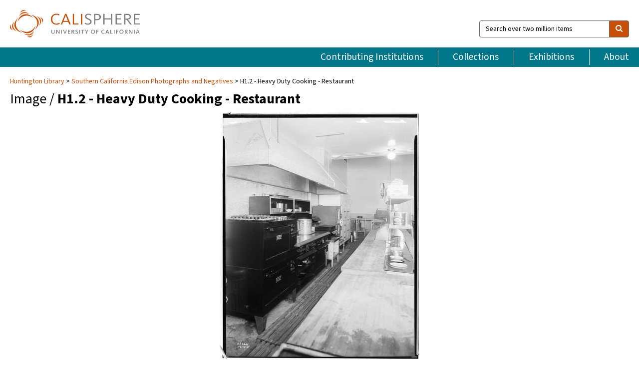

--- FILE ---
content_type: text/html; charset=UTF-8
request_url: https://calisphere.org/item/38ee6a1ec3e3cea4cb8aba1f3d950668/
body_size: 2419
content:
<!DOCTYPE html>
<html lang="en">
<head>
    <meta charset="utf-8">
    <meta name="viewport" content="width=device-width, initial-scale=1">
    <title></title>
    <style>
        body {
            font-family: "Arial";
        }
    </style>
    <script type="text/javascript">
    window.awsWafCookieDomainList = [];
    window.gokuProps = {
"key":"AQIDAHjcYu/GjX+QlghicBgQ/7bFaQZ+m5FKCMDnO+vTbNg96AH8rhIMJ+z/0ZlnwNGCUsFTAAAAfjB8BgkqhkiG9w0BBwagbzBtAgEAMGgGCSqGSIb3DQEHATAeBglghkgBZQMEAS4wEQQM0xF1depSHZO07bzbAgEQgDtkDWjfu/iA1FFovrm1DbICsUAV04yfVyp7MT61DYp7EWM6jDnLUg9RkBp27QieKrX3EpH4gWzcP8WQoA==",
          "iv":"D549hgFFIwAAAiri",
          "context":"Cr1C/WmHY2hlpMD+wx/hKYfGZSExgZFmoBIuERdY7VIL0Gf7d9ylb0lOyBIw4Ao/dkSv/fJi24JFx45eXq4V3dUReWuFVSsM/375CqqkEdrEWVp97mR1N8JIvGIbnfZ5kS/IfoPVFavVWywFwXTSDuJhJLi8si6eAiUNeknkEfAItZsD/EGDPgQDeEgApuM/+CLcN4UuCTMAHjcItV76B+IMh1KaBXiXZJjOGwwcA/jeo8m9pMM1dBNQBsCjm/Ss4is0ANIA9i6jPLBu5U5HISPX27SwZASoBo9XnR/BbgTfHuWp+vVbRqlRDcQkNpUoCaPBlW0A8wt4I/+FDMSP6otcd7jFTXR5LeNB4tp/6rouEK3NRPGsFI2qP3A6pLpIHXOP9tFZOXRbaU3q+DR1zy4T21pK5c/XIhvmPMhOdvdBxYREa5CrYwLetaA50frKK4SKIDe/[base64]/VST3Bix86LJNUrshZSMWv3R6DER7alfZfV7TgrNTYNijIjVqpwzrULTC+50I/KysooopixX1Mma1QP87GLxDfQhoHGE9Jzya/sLLPEz39CHkKQSbeXI2fr8ggORPkXVGUpwtmEX4sQ=="
};
    </script>
    <script src="https://5ec2a1ad32dc.d0db0a30.us-east-2.token.awswaf.com/5ec2a1ad32dc/46ee5c03b714/dcb236b90520/challenge.js"></script>
</head>
<body>
    <div id="challenge-container"></div>
    <script type="text/javascript">
        AwsWafIntegration.saveReferrer();
        AwsWafIntegration.checkForceRefresh().then((forceRefresh) => {
            if (forceRefresh) {
                AwsWafIntegration.forceRefreshToken().then(() => {
                    window.location.reload(true);
                });
            } else {
                AwsWafIntegration.getToken().then(() => {
                    window.location.reload(true);
                });
            }
        });
    </script>
    <noscript>
        <h1>JavaScript is disabled</h1>
        In order to continue, we need to verify that you're not a robot.
        This requires JavaScript. Enable JavaScript and then reload the page.
    </noscript>
</body>
</html>

--- FILE ---
content_type: text/html; charset=utf-8
request_url: https://calisphere.org/item/38ee6a1ec3e3cea4cb8aba1f3d950668/
body_size: 8491
content:


<!doctype html>
<html lang="en" class="no-js no-jquery">
  <head>
    <meta property="fb:app_id" content="416629941766392" />
    <meta charset="utf-8">
    

  
<title>H1.2 - Heavy Duty Cooking - Restaurant — Calisphere</title>
    <!-- social media "cards" -->
    <!--  ↓ $('meta[property=og\\:type]) start marker for pjax hack -->
    <meta property="og:type" content="website" />
    <meta property="og:site_name" content="Calisphere"/>
    <meta name="google-site-verification" content="zswkUoo5r_a8EcfZAPG__mc9SyeH4gX4x3_cHsOwwmk" />
    <!--  ↕ stuff in the middle gets swapped out on `pjax:success` -->
    <meta name="twitter:card" content="summary_large_image" />
    <meta name="twitter:title" property="og:title" content="H1.2 - Heavy Duty Cooking - Restaurant" />
    <meta name="twitter:description" property="og:description" content="
      H1.2 - Heavy Duty Cooking - Restaurant - Kitchen.
    " />
    
      <meta name="og:image" content="https://calisphere.org/crop/999x999/27711/7e7e8f28f4dd210dcbe93728763494f4" />
    
    <link rel="canonical" href="https://calisphere.org/item/38ee6a1ec3e3cea4cb8aba1f3d950668/" />
    
    <!--  ↓ $('meta[name=twitter\\:creator]') this should come last for pjax hack -->
    <meta name="twitter:creator" content="@calisphere" />



    <meta name="viewport" content="width=device-width, initial-scale=1.0, user-scalable=yes">
    <link rel="apple-touch-icon-precomposed" href="/favicon-152x152.png?v=2">
    <!-- Force favicon refresh per this stack overflow: http://stackoverflow.com/questions/2208933/how-do-i-force-a-favicon-refresh -->
    
    
      <link rel="stylesheet" href="/static_root/styles/vendor.fec1607d3047.css" />
      <link rel="stylesheet" href="/static_root/styles/main.2a3435242b4c.css" />
    
    
    
    
    
      <script></script>
    
    <script>
      //no-jquery class is now effectively a no-js class
      document.getElementsByTagName('html')[0].classList.remove('no-jquery');
    </script>
    




<!-- Matomo -->
<script>
  var _paq = window._paq = window._paq || [];
  /* tracker methods like "setCustomDimension" should be called before "trackPageView" */
  (function() {
    var u="//matomo.cdlib.org/";
    _paq.push(['setTrackerUrl', u+'matomo.php']);
    _paq.push(['setSiteId', '5']);
    var d=document, g=d.createElement('script'), s=d.getElementsByTagName('script')[0];
    g.async=true; g.src=u+'matomo.js'; s.parentNode.insertBefore(g,s);
  })();
</script>
<!-- End Matomo Code -->


  </head>
  <body>
    
    <div class="container-fluid">
      <a href="#js-pageContent" class="skipnav">Skip to main content</a>
      <header class="header">
        <button class="header__mobile-nav-button js-global-header__bars-icon" aria-label="navigation">
          <i class="fa fa-bars"></i>
        </button>
        <a class="header__logo js-global-header-logo" href="/">
          <img src="/static_root/images/logo-calisphere.3beaef457f80.svg" alt="Calisphere">
        </a>
        <button class="header__mobile-search-button js-global-header__search-icon" aria-label="search">
          <i class="fa fa-search"></i>
        </button>

        <div class="header__search mobile-nav__item js-global-header__search is-closed">
          <form class="global-search" role="search" id="js-searchForm" action="/search/" method="get">
            <label class="sr-only" for="header__search-field">Search over two million items</label>
            <div class="input-group">
              <input id="header__search-field" form="js-searchForm" name="q" value="" type="search" class="form-control global-search__field js-globalSearch" placeholder="Search over two million items">
              <span class="input-group-btn">
                <button class="btn btn-default global-search__button" type="submit" aria-label="search">
                  <span class="fa fa-search"></span>
                </button>
              </span>
            </div>
          </form>
        </div>
        <div class="header__nav js-global-header__mobile-links is-closed" aria-expanded="false">
          <nav class="header-nav mobile-nav" aria-label="main navigation">
            <ul>
              <li>
                <a href="/institutions/" data-pjax="js-pageContent">Contributing Institutions</a>
              </li>
              <li>
                <a href="/collections/" data-pjax="js-pageContent">Collections</a>
              </li>
              <li>
                <a href="/exhibitions/" data-pjax="js-pageContent">Exhibitions</a>
              </li>
              <li>
                <a href="/about/" data-pjax="js-pageContent">About</a>
              </li>
            </ul>
          </nav>
        </div>
      </header>
      <main id="js-pageContent">

<div id="js-itemContainer" class="obj__container" data-itemId="38ee6a1ec3e3cea4cb8aba1f3d950668">
  
    

<nav class="breadcrumb--style2" aria-label="breadcrumb navigation">
  <ul>
  
    <li>
      <a href="/institution/304/collections/" data-pjax="js-pageContent">
      
      Huntington Library
      </a>
    </li>
  

  
    <li>
      <a href="/collections/27711/" data-pjax="js-pageContent" class="js-relatedCollection">Southern California Edison Photographs and Negatives</a>
    </li>
  
    <li>H1.2 - Heavy Duty Cooking - Restaurant</li>
  </ul>
</nav>

<h1 class="obj__heading">
  
    Image
  
 / <strong>H1.2 - Heavy Duty Cooking - Restaurant</strong></h1>

<div id="js-objectViewport" data-item_id="38ee6a1ec3e3cea4cb8aba1f3d950668">

  <div class="obj-container__simple-image">

  
  <a class="obj__link"
    
      href="http://hdl.huntington.org/cdm/ref/collection/p16003coll2/id/31414"
    
  >
  
    
      <div class="obj__icon-container">
        
          
          <img class="obj__simple-image" src="/clip/500x500/27711/7e7e8f28f4dd210dcbe93728763494f4" alt="H1.2 - Heavy Duty Cooking - Restaurant" width=816 height=1020 style="
            width:
              
                auto
              ; 
            height: 
              
                
                  500px
                
              ;">
          
        

        
          
            <div class="obj__overlay-icon image"></div>
          
        
      </div>
    
    
    <div class="obj__caption">
      
        
          View source image
        
         on contributor's website.
      
    </div>
    
  
  </a>
  

</div>


</div>



<div class="modal fade" id="citationModal" tabindex="-1" role="dialog" aria-labelledby="citationModalTitle">
  <div class="modal-dialog" role="document">
    <div class="modal-content">
      <div class="modal-header">
        <button type="button" class="close" data-dismiss="modal" aria-label="Close"><span aria-hidden="true">&times;</span></button>
        <h4 class="modal-title" id="citationModalTitle">Get Citation</h4>
        <p class="margin-bottom-0">We recommend you include the following information in your citation. Look below the item for additional data you may want to include.</p>
      </div>
      <div class="modal-body">
        <textarea class="citation__textarea" aria-label="Citation" onclick="this.focus();this.select()">
Title: H1.2 - Heavy Duty Cooking - Restaurant
Date: 1937-12-10
Collection: Southern California Edison Photographs and Negatives
Owning Institution: Huntington Library
Source: Calisphere
Date of access: January 21 2026 23:08
Permalink: https://calisphere.org/item/38ee6a1ec3e3cea4cb8aba1f3d950668/</textarea>
      </div>
      <div class="modal-footer">
        <button type="button" class="btn btn-default" data-dismiss="modal">Close</button>
      </div>
    </div>
  </div>
</div>

<div class="modal fade" id="contactOwnerModal" tabindex="-1" role="dialog" aria-labelledby="contactOwnerModalTitle">
  <div class="modal-dialog" role="document">
    <div class="modal-content">
      <div class="modal-header">
        <button type="button" class="close" data-dismiss="modal" aria-label="Close"><span aria-hidden="true">&times;</span></button>
        <h4 class="modal-title" id="contactOwnerModalTitle">Contact Owning Institution</h4>
        <p class="margin-bottom-0">All fields are required.</p>
      </div>
      <form id="js-contactOwner" action="/contactOwner/" method="get">
        <div id="js-contactOwnerForm">
          <div class="modal-body">
            <div class="container-fluid">
              <div class="row">
                <div class="col-md-6">
                  <div class="contact-owner__form-col1">
                    <div class="well well-sm">
                      
                      Huntington Library<br/>
                      reference@huntington.org<br/>
                      (626) 405-2191<br/>
                      
                        <a href="https://huntington.org/library" target="_blank">https://huntington.org/library</a>
                      
                    </div>
                    <div class="form-group">
                      <label class="control-label" for="contactOwner-name">Name:</label>
                      <input type="text" class="form-control" id="contactOwner-name" placeholder="Your full name" form="js-contactOwner" name="name">
                    </div>
                    <div class="form-group">
                      <label class="control-label" for="contactOwner-email">Email:</label>
                      <input type="email" class="form-control" id="contactOwner-email" placeholder="Your email" form="js-contactOwner" name="email">
                    </div>
                    <div class="form-group">
                      <label class="control-label has-feedback" for="contactOwner-verifyEmail">Verify Email:</label>
                      <input type="email" class="form-control" id="contactOwner-verifyEmail" placeholder="Verify your email">
                    </div>
                    <div class="form-group">
                      <label class="control-label" for="contactOwner-demographic">How would you best describe yourself?</label>
                      <select id="contactOwner-demographic" class="form-control" form="js-contactOwner" name="demographic">
                        <option value="teacher">K-12 teacher or librarian</option>
                        <option value="student">K-12 student</option>
                        <option value="college">College student</option>
                        <option value="gradstudent">Graduate student</option>
                        <option value="faculty">Faculty or Academic Researcher</option>
                        <option value="archivist">Archivist or Librarian</option>
                        <option value="genealogist">Genealogist or family researcher</option>
                        <option value="other">Other, please specify</option>
                      </select>
                    </div>
                    <div class="form-group">
                      <label class="sr-only" for="contactOwner-specifiedDemographic">If "Other," please specify</label>
                      <input type="text" class="form-control" id="contactOwner-specifiedDemographic" placeholder='If "Other," please specify' form="js-contactOwner" name="demographic-specification" disabled>
                    </div>
                  </div>
                </div>
                <div class="col-md-6 contact-owner__form-border">
                  <div class="contact-owner__form-col2">
                    <div class="well well-sm">Every item on Calisphere has been contributed to the site by a California institution. The institution can answer questions about this item, assit you with obtaining a hi-res copy, and gather additional information you may have about it. If you are experiencing technical issues, we'd request that you contact Calisphere directly.</div>
                    <div class="form-group">
                      <div class="form-group">
                        <label class="control-label" for="contactOwner-requestReason">Nature of Request</label>
                        <select id="contactOwner-requestReason" class="form-control" form="js-contactOwner" name="request_reason">
                          <option selected>Request high-resolution copy of item</option>
                          <option>Ask a copyright question</option>
                          <option>Get more information</option>
                          <option>Report an error</option>
                          <option>Leave a comment</option>
                        </select>
                      </div>
                      <div class="form-group">
                        <label class="control-label" >Subject:</label>
                        <p class="form-control-static">RE: Calisphere: <span class="js-requestReason">Request high-resolution copy of item</span> for H1.2 - Heavy Duty Cooking - Restaurant</p>
                      </div>
                      <div class="form-group">
                        <label class="control-label" for="contactOwner-message">Message</label>
                        <textarea id="contactOwner-message" class="form-control contact-owner__form-textarea" form="js-contactOwner" name="message"></textarea>
                      </div>
                    </div>
                  </div>
                </div>
              </div>
            </div>
          </div>
          <div class="modal-footer">
            <div class="float-left">
              <input type="checkbox" id="contactOwner-copySelf" form="js-contactOwner" name="copySelf">
              <label for="contactOwner-copySelf">Check to send a copy of this message to your email.</label>
            </div>
            <div class="float-right">
              <button type="button" class="btn btn-default" data-dismiss="modal">Cancel</button>
              <button id="contactOwner-submit" type="submit" class="btn btn-calisphere" form="js-contactOwner">Submit</button>
            </div>
          </div>
        </div>
      </form>
    </div>
  </div>
</div>





<div class="obj-buttons">

  <div class="obj-button">
    <a class="btn btn-xs obj-buttons__citation" href="javascript: void(0)" data-toggle="modal" data-target="#citationModal">Get Citation</a>
  </div>

  <div class="obj-buttons__contact-text">
    <span>Have a question about this item? </span>
  </div>

  <div class="obj-button__contact-owner">
    <a class="btn btn-xs button__contact-owner" 
      href="/institution/304/collections/"
      data-pjax="js-pageContent"
      >
      <span class="fa fa-envelope"></span>
      Contact Owner
    </a>
  </div>

  

  
</div>


<h2 class="meta-heading">
  
    Item information.
    
    <a class="meta-heading__preview-link" href="http://hdl.huntington.org/cdm/ref/collection/p16003coll2/id/31414">
      View source record on contributor's website.
    </a>
    
  
</h2>

<div class="row">
  <div class="col-md-8">
    
      <div class="meta-block" itemscope itemtype="https://schema.org/CreativeWork">

  <dl class="meta-block__list">
    <!-- Indexed At: 2024-07-11T16:19:42.442847 -->
    <!-- Page: unknown -->
    <!-- Version Path: initial -->
    <dt class="meta-block__type">Title</dt>
    <dd class="meta-block__defin" itemprop="name">H1.2 - Heavy Duty Cooking - Restaurant<br/> </dd>

    

    
      <dt class="meta-block__type">Creator</dt>
      <dd class="meta-block__defin" itemprop="creator">Bishop, G. Haven, photographer <br> </dd>
    

    

    
      <dt class="meta-block__type">Date Created and/or Issued</dt>
      <dd class="meta-block__defin" itemprop="dateCreated">1937-12-10 <br> </dd>
    

    

    
      <dt class="meta-block__type">Contributing Institution</dt>
      <dd class="meta-block__defin" itemprop="provider">
        
          <a
            href="/institution/304/collections/"
            data-pjax="js-pageContent"
            data-ga-code=""
            data-ga-dim2="huntington-library"
          >
          
          Huntington Library</a> <br>
        
      </dd>
    

    
      <dt class="meta-block__type">Collection</dt>
      <dd class="meta-block__defin" itemprop="isPartOf">
        <a
          href="/collections/27711/"
          data-pjax="js-pageContent"
          class="js-relatedCollection"
          data-ga-dim1="southern-california-edison-photographs-and-negativessouthern-california-edison-photographs-and-negativ"
          data-ga-dim4="OAI"
        >Southern California Edison Photographs and Negatives</a> <br> </dd>
    

    
      <dt class="meta-block__type">Rights Information</dt>
      <dd class="meta-block__defin">
      
        For information on using Huntington Library materials, please see Reproductions of Huntington Library Holdings: <a href="https://www.huntington.org/library-rights-permissions" rel="nofollow">https://www.huntington.org/library-rights-permissions</a> <br>
      
      
    

    

    

    <!-- rights date is not currently multivalued -->
    

    
			<dt class="meta-block__type">Description</dt>
			<dd class="meta-block__defin" itemprop="description">H1.2 - Heavy Duty Cooking - Restaurant - Kitchen. <br> </dd>
		

    
			<dt class="meta-block__type">Type</dt>
			<dd class="meta-block__defin">image <br> </dd>
		

    
			<dt class="meta-block__type">Format</dt>
			<dd class="meta-block__defin">image/jpeg <br> </dd>
		

    

    
			<dt class="meta-block__type">Extent</dt>
			<dd class="meta-block__defin">Safety Film ; 8x10 <br> </dd>
		

    
			<dt class="meta-block__type">Identifier</dt>
			<dd class="meta-block__defin">02 - 20466 <br> 251508 <br> <a href="http://hdl.huntington.org/cdm/ref/collection/p16003coll2/id/31414" rel="nofollow">http://hdl.huntington.org/cdm/ref/collection/p16003coll2/id/31414</a> <br> </dd>
		

    

    
      <dt class="meta-block__type">Subject</dt>
			<dd class="meta-block__defin" itemprop="about">Electric cookery <br> Kitchens <br> </dd>
		

    

    
			<dt class="meta-block__type">Place</dt>
			<dd class="meta-block__defin">Beverly Hills (Calif.) <br> Los Angeles County (Calif.) <br> </dd>
		

    
			<dt class="meta-block__type">Source</dt>
			<dd class="meta-block__defin">Southern California Edison Photographs and Negatives <br> G. Haven Bishop (SCE) <br> Southern California Edison Photographs and Negatives, Huntington Digital Library <br> </dd>
		

    

    

    

    

  </dl>

</div>

    
  </div>
  <div class="col-md-4">
    <div class="meta-sidebar">
      <div class="meta-sidebar__block">
        <h3>About the collections in Calisphere</h3>
        <p>Learn more about the collections in Calisphere. View our <a href="/overview/" data-pjax="js-pageContent">statement on digital primary resources</a>.</p>
      </div>
      <div class="meta-sidebar__block">
        <h3>Copyright, permissions, and use</h3>
        <p>If you're wondering about permissions and what you can do with this item, a good starting point is the "rights information" on this page. See our <a href="/terms/" data-pjax="js-pageContent">terms of use</a> for more tips.</p>
      </div>
      <div class="meta-sidebar__block">
        <h3>Share your story</h3>
        <p>Has Calisphere helped you advance your research, complete a project, or find something meaningful? We'd love to hear about it; please <a href="/contact/" data-pjax="js-pageContent">send us a message</a>.</p>
      </div>
    </div>
  </div>
</div>



  
</div>

<h2>Explore related content on Calisphere:</h2>

<div id="js-relatedExhibitions"></div>

<div id="js-carouselContainer" class="carousel__container">
  


  
    <div class="carousel__search-results" data-set="mlt-set">
      <strong>Similar items</strong> on Calisphere
    </div>
  

  
    &nbsp;
  

  

  <div class="carousel" id="js-carousel" data-carousel_start="" data-numFound="25">
    

  
  <div class="js-carousel_item carousel__item">
    <a class="carousel__link js-item-link" href="/item/38ee6a1ec3e3cea4cb8aba1f3d950668/" data-item_id="38ee6a1ec3e3cea4cb8aba1f3d950668" data-item_number="">
      <div class="thumbnail__container">
        
          <img
          data-lazy="/crop/120x120/27711/7e7e8f28f4dd210dcbe93728763494f4"
          
          class="carousel__image"
          
          alt="H1.2 - Heavy Duty Cooking - Restaurant"
          >

          

        
      </div>
      <div class="carousel__thumbnail-caption">: H1.2 - Heavy Duty Cooking - Restaurant
      </div>
    </a>
  </div>
  
  <div class="js-carousel_item carousel__item">
    <a class="carousel__link js-item-link" href="/item/44a461d8623f21652a67dd96d121aaef/" data-item_id="44a461d8623f21652a67dd96d121aaef" data-item_number="">
      <div class="thumbnail__container">
        
          <img
          data-lazy="/crop/120x120/27711/e57b6d52d80e6df3d0ed13f7b1f453c1"
          
          class="carousel__image"
          
          alt="&quot;Before&quot; shots in an older, all-electric kitchen"
          >

          

        
      </div>
      <div class="carousel__thumbnail-caption">: &quot;Before&quot; shots in an older, all-electric kitchen
      </div>
    </a>
  </div>
  
  <div class="js-carousel_item carousel__item">
    <a class="carousel__link js-item-link" href="/item/0760114cce5bdcfc390be65d7bd05124/" data-item_id="0760114cce5bdcfc390be65d7bd05124" data-item_number="">
      <div class="thumbnail__container">
        
          <img
          data-lazy="/crop/120x120/27711/7b2aee4cbd0526db03afbdb1da6a5137"
          
          class="carousel__image"
          
          alt="Ladies demonstrating Electric Kitchen equipment in a teaching kitchen"
          >

          

        
      </div>
      <div class="carousel__thumbnail-caption">: Ladies demonstrating Electric Kitchen equipment in a teaching kitchen
      </div>
    </a>
  </div>
  
  <div class="js-carousel_item carousel__item">
    <a class="carousel__link js-item-link" href="/item/05e84677ccf325c9045dfb33fe14ed12/" data-item_id="05e84677ccf325c9045dfb33fe14ed12" data-item_number="">
      <div class="thumbnail__container">
        
          <img
          data-lazy="/crop/120x120/27711/e57b6d52d80e6df3d0ed13f7b1f453c1"
          
          class="carousel__image"
          
          alt="Electric Kitchen demonstration rooms and displays with 7 variants"
          >

          

        
      </div>
      <div class="carousel__thumbnail-caption">: Electric Kitchen demonstration rooms and displays with 7 variants
      </div>
    </a>
  </div>
  
  <div class="js-carousel_item carousel__item">
    <a class="carousel__link js-item-link" href="/item/3745442d0549c1babc4e6ffa0ba8cd5e/" data-item_id="3745442d0549c1babc4e6ffa0ba8cd5e" data-item_number="">
      <div class="thumbnail__container">
        
          <img
          data-lazy="/crop/120x120/27711/17e022f52a6dea4d76e06e4f6dd4a7c9"
          
          class="carousel__image"
          
          alt="H1.2 - Heavy Duty Cooking - Metropolitan Water District"
          >

          

        
      </div>
      <div class="carousel__thumbnail-caption">: H1.2 - Heavy Duty Cooking - Metropolitan Water District
      </div>
    </a>
  </div>
  
  <div class="js-carousel_item carousel__item">
    <a class="carousel__link js-item-link" href="/item/05a34427c7bfa1ed40ce6a32e5dc41f4/" data-item_id="05a34427c7bfa1ed40ce6a32e5dc41f4" data-item_number="">
      <div class="thumbnail__container">
        
          <img
          data-lazy="/crop/120x120/27711/e57b6d52d80e6df3d0ed13f7b1f453c1"
          
          class="carousel__image"
          
          alt="Electric kitchens"
          >

          

        
      </div>
      <div class="carousel__thumbnail-caption">: Electric kitchens
      </div>
    </a>
  </div>
  
  <div class="js-carousel_item carousel__item">
    <a class="carousel__link js-item-link" href="/item/5a535d31d584666377d7de0a0b68a50e/" data-item_id="5a535d31d584666377d7de0a0b68a50e" data-item_number="">
      <div class="thumbnail__container">
        
          <img
          data-lazy="/crop/120x120/27711/19264076bdbbfa6ee3220f7842f0ae9a"
          
          class="carousel__image"
          
          alt="H1.2 - Heavy Duty Cooking - Craggs Country Club"
          >

          

        
      </div>
      <div class="carousel__thumbnail-caption">: H1.2 - Heavy Duty Cooking - Craggs Country Club
      </div>
    </a>
  </div>
  
  <div class="js-carousel_item carousel__item">
    <a class="carousel__link js-item-link" href="/item/ec68acba7bb2d25208c524b3a1fe7d51/" data-item_id="ec68acba7bb2d25208c524b3a1fe7d51" data-item_number="">
      <div class="thumbnail__container">
        
          <img
          data-lazy="/crop/120x120/27711/3f9bb3b663fe4e39ab431efe8d781f93"
          
          class="carousel__image"
          
          alt="H1.2 - Heavy Duty Cooking"
          >

          

        
      </div>
      <div class="carousel__thumbnail-caption">: H1.2 - Heavy Duty Cooking
      </div>
    </a>
  </div>
  
  <div class="js-carousel_item carousel__item">
    <a class="carousel__link js-item-link" href="/item/ed4eb50257b67c3d228b64fca5ab6589/" data-item_id="ed4eb50257b67c3d228b64fca5ab6589" data-item_number="">
      <div class="thumbnail__container">
        
          <img
          data-lazy="/crop/120x120/27711/e57b6d52d80e6df3d0ed13f7b1f453c1"
          
          class="carousel__image"
          
          alt="Home kitchen and living room shots with 2 variants"
          >

          

        
      </div>
      <div class="carousel__thumbnail-caption">: Home kitchen and living room shots with 2 variants
      </div>
    </a>
  </div>
  
  <div class="js-carousel_item carousel__item">
    <a class="carousel__link js-item-link" href="/item/ee0f4504963c41c7767b1ec1c52167b6/" data-item_id="ee0f4504963c41c7767b1ec1c52167b6" data-item_number="">
      <div class="thumbnail__container">
        
          <img
          data-lazy="/crop/120x120/27711/2401ac5d3af0b78946be96f212842800"
          
          class="carousel__image"
          
          alt="H1.2 - Heavy Duty Cooking - Restaurant"
          >

          

        
      </div>
      <div class="carousel__thumbnail-caption">: H1.2 - Heavy Duty Cooking - Restaurant
      </div>
    </a>
  </div>
  
  <div class="js-carousel_item carousel__item">
    <a class="carousel__link js-item-link" href="/item/ee4e2190dfdfe467a2e239807d8735f5/" data-item_id="ee4e2190dfdfe467a2e239807d8735f5" data-item_number="">
      <div class="thumbnail__container">
        
          <img
          data-lazy="/crop/120x120/27711/a78857b66656eeea6924bbfc16f7df17"
          
          class="carousel__image"
          
          alt="H1.2 - Heavy Duty Cooking - Jones Cafe"
          >

          

        
      </div>
      <div class="carousel__thumbnail-caption">: H1.2 - Heavy Duty Cooking - Jones Cafe
      </div>
    </a>
  </div>
  
  <div class="js-carousel_item carousel__item">
    <a class="carousel__link js-item-link" href="/item/eed27cdb689c144244773fac3dedd09a/" data-item_id="eed27cdb689c144244773fac3dedd09a" data-item_number="">
      <div class="thumbnail__container">
        
          <img
          data-lazy="/crop/120x120/27711/4c76aa601d490fe5bcf218cec1744165"
          
          class="carousel__image"
          
          alt="Mrs. Myron Gabbert"
          >

          

        
      </div>
      <div class="carousel__thumbnail-caption">: Mrs. Myron Gabbert
      </div>
    </a>
  </div>
  
  <div class="js-carousel_item carousel__item">
    <a class="carousel__link js-item-link" href="/item/f20604f376d9527a84fc4847869887b5/" data-item_id="f20604f376d9527a84fc4847869887b5" data-item_number="">
      <div class="thumbnail__container">
        
          <img
          data-lazy="/crop/120x120/27711/f7a50b8836414b34c3f4710afa330698"
          
          class="carousel__image"
          
          alt="H1.2 - Heavy Duty Cooking - Mapes Cafeteria"
          >

          

        
      </div>
      <div class="carousel__thumbnail-caption">: H1.2 - Heavy Duty Cooking - Mapes Cafeteria
      </div>
    </a>
  </div>
  
  <div class="js-carousel_item carousel__item">
    <a class="carousel__link js-item-link" href="/item/f20d5bfe2d00f0bd448edc2ba79f17cf/" data-item_id="f20d5bfe2d00f0bd448edc2ba79f17cf" data-item_number="">
      <div class="thumbnail__container">
        
          <img
          data-lazy="/crop/120x120/27711/f2feba22f9d5ce8de4a818e43d9df666"
          
          class="carousel__image"
          
          alt="Commercial cooking"
          >

          

        
      </div>
      <div class="carousel__thumbnail-caption">: Commercial cooking
      </div>
    </a>
  </div>
  
  <div class="js-carousel_item carousel__item">
    <a class="carousel__link js-item-link" href="/item/f3c9c6be5fd89af4bbdc7520bfd7da98/" data-item_id="f3c9c6be5fd89af4bbdc7520bfd7da98" data-item_number="">
      <div class="thumbnail__container">
        
          <img
          data-lazy="/crop/120x120/27711/fc92461df76c9286b4686ea42293b384"
          
          class="carousel__image"
          
          alt="Woman mixing batter in kitchen at Big Creek"
          >

          

        
      </div>
      <div class="carousel__thumbnail-caption">: Woman mixing batter in kitchen at Big Creek
      </div>
    </a>
  </div>
  
  <div class="js-carousel_item carousel__item">
    <a class="carousel__link js-item-link" href="/item/f6d2201d03da1020e88583a02e026929/" data-item_id="f6d2201d03da1020e88583a02e026929" data-item_number="">
      <div class="thumbnail__container">
        
          <img
          data-lazy="/crop/120x120/27711/3471a908cc214d22dc4e332b84932526"
          
          class="carousel__image"
          
          alt="H1.2 - Heavy Duty Cooking - Bolsa Chica Club House"
          >

          

        
      </div>
      <div class="carousel__thumbnail-caption">: H1.2 - Heavy Duty Cooking - Bolsa Chica Club House
      </div>
    </a>
  </div>
  
  <div class="js-carousel_item carousel__item">
    <a class="carousel__link js-item-link" href="/item/fa2273911b4985ff31717500119913a3/" data-item_id="fa2273911b4985ff31717500119913a3" data-item_number="">
      <div class="thumbnail__container">
        
          <img
          data-lazy="/crop/120x120/27711/e57b6d52d80e6df3d0ed13f7b1f453c1"
          
          class="carousel__image"
          
          alt="Apartment building with electric kitchens"
          >

          

        
      </div>
      <div class="carousel__thumbnail-caption">: Apartment building with electric kitchens
      </div>
    </a>
  </div>
  
  <div class="js-carousel_item carousel__item">
    <a class="carousel__link js-item-link" href="/item/fa3916cbf67da7d03c74b003a56e10d3/" data-item_id="fa3916cbf67da7d03c74b003a56e10d3" data-item_number="">
      <div class="thumbnail__container">
        
          <img
          data-lazy="/crop/120x120/27711/56f09e750ba7215c38ddc0fde282f5de"
          
          class="carousel__image"
          
          alt="All Electric kitchen"
          >

          

        
      </div>
      <div class="carousel__thumbnail-caption">: All Electric kitchen
      </div>
    </a>
  </div>
  
  <div class="js-carousel_item carousel__item">
    <a class="carousel__link js-item-link" href="/item/fde558c1bdab34e79d32b07f39f585cd/" data-item_id="fde558c1bdab34e79d32b07f39f585cd" data-item_number="">
      <div class="thumbnail__container">
        
          <img
          data-lazy="/crop/120x120/27711/194acb880342b2abeec999e094d447f2"
          
          class="carousel__image"
          
          alt="Chef in kitchen taking food out of oven"
          >

          

        
      </div>
      <div class="carousel__thumbnail-caption">: Chef in kitchen taking food out of oven
      </div>
    </a>
  </div>
  
  <div class="js-carousel_item carousel__item">
    <a class="carousel__link js-item-link" href="/item/1a355e6d609d3e08effbddd167f2f605/" data-item_id="1a355e6d609d3e08effbddd167f2f605" data-item_number="">
      <div class="thumbnail__container">
        
          <img
          data-lazy="/crop/120x120/27711/b97dbbcd638b4557c2b63ab908d481a1"
          
          class="carousel__image"
          
          alt="H2.6 - Home Dining Room - Dinning room in &quot;Mrs. Mortimer Jones …"
          >

          

        
      </div>
      <div class="carousel__thumbnail-caption">: H2.6 - Home Dining Room - Dinning room in &quot;Mrs. Mortimer Jones …
      </div>
    </a>
  </div>
  
  <div class="js-carousel_item carousel__item">
    <a class="carousel__link js-item-link" href="/item/1ac00b3d874a0a3ccf89df285bf4dfa7/" data-item_id="1ac00b3d874a0a3ccf89df285bf4dfa7" data-item_number="">
      <div class="thumbnail__container">
        
          <img
          data-lazy="/crop/120x120/27711/38c10b626578f18544589ed75b9f6db7"
          
          class="carousel__image"
          
          alt="H1.2 - Heavy Duty Cooking - Kitchen of Pauling Sanitarium"
          >

          

        
      </div>
      <div class="carousel__thumbnail-caption">: H1.2 - Heavy Duty Cooking - Kitchen of Pauling Sanitarium
      </div>
    </a>
  </div>
  
  <div class="js-carousel_item carousel__item">
    <a class="carousel__link js-item-link" href="/item/1b254ec38369f99d57ed4154670e65ad/" data-item_id="1b254ec38369f99d57ed4154670e65ad" data-item_number="">
      <div class="thumbnail__container">
        
          <img
          data-lazy="/crop/120x120/27711/739d6132cf0da19a6d9fd7e8cd1abd9c"
          
          class="carousel__image"
          
          alt="Ranch style home with all electric kitchen"
          >

          

        
      </div>
      <div class="carousel__thumbnail-caption">: Ranch style home with all electric kitchen
      </div>
    </a>
  </div>
  
  <div class="js-carousel_item carousel__item">
    <a class="carousel__link js-item-link" href="/item/1be3f6ea6420e523070019af7a1184e6/" data-item_id="1be3f6ea6420e523070019af7a1184e6" data-item_number="">
      <div class="thumbnail__container">
        
          <img
          data-lazy="/crop/120x120/27711/e57b6d52d80e6df3d0ed13f7b1f453c1"
          
          class="carousel__image"
          
          alt="Modern all"
          >

          

        
      </div>
      <div class="carousel__thumbnail-caption">: Modern all
      </div>
    </a>
  </div>
  
  <div class="js-carousel_item carousel__item">
    <a class="carousel__link js-item-link" href="/item/2228e2e79ee27abb76c6879d6ee3d780/" data-item_id="2228e2e79ee27abb76c6879d6ee3d780" data-item_number="">
      <div class="thumbnail__container">
        
          <img
          data-lazy="/crop/120x120/27711/76eda487d911b53ff383eb383d0c957d"
          
          class="carousel__image"
          
          alt="Electric Range installation"
          >

          

        
      </div>
      <div class="carousel__thumbnail-caption">: Electric Range installation
      </div>
    </a>
  </div>
  
  <div class="js-carousel_item carousel__item">
    <a class="carousel__link js-item-link" href="/item/230606eab65375cfa305227aa3133551/" data-item_id="230606eab65375cfa305227aa3133551" data-item_number="">
      <div class="thumbnail__container">
        
          <img
          data-lazy="/crop/120x120/27711/5c99cd4965c0ce0fa087067791a648b7"
          
          class="carousel__image"
          
          alt="All electric home"
          >

          

        
      </div>
      <div class="carousel__thumbnail-caption">: All electric home
      </div>
    </a>
  </div>
  

  </div>

</div>

<div class="related-coll__item-wrapper">
  <div class="related-coll--search-results-page" id="js-relatedCollections">
    


<div class="related-coll" id="related-coll">
  <div class="related-coll__title">
    <!-- if we're on an item page -->
    
      <!-- if we've explicitly selected a single collection from the facet sidebar -->
      
        <strong>Collections</strong> containing your search results (1 found)
      
    
  </div>
  <div class="related-coll__lockup-container">
  
    <div class="col-xs-12 col-sm-4" role="group" aria-labelledby="label-southern-california-edison-photographs-and-negatives">
      <a class="related-coll__link js-relatedCollection" href="/collections/27711/" data-pjax="js-pageContent">
        <div class="related-coll__container">
          <div class="col-xs-12 col-sm-12">

            
            
            
            <div class="related-coll__thumbnail-container1">
              
                <img
                src="/crop/300x300/27711/7e7e8f28f4dd210dcbe93728763494f4"
                class="thumbnail__image"
                alt="">

                

              
            </div>
            
            
            
            <div class="related-coll__thumbnail-container2">
              
                <img
                src="/crop/300x300/27711/0ba61aa0f368efd4ab9393cada35fcca"
                class="thumbnail__image"
                alt="">

                

              
            </div>
            
            
            
            <div class="related-coll__thumbnail-container3">
              
                <img
                src="/crop/300x300/27711/5d57e02c55ef0cc4ac0aad819bf3d968"
                class="thumbnail__image"
                alt="">

                

              
            </div>
            
            
            
            
            
          </div>
          <div class="col-xs-12 col-sm-12 related-coll__caption" id="label-southern-california-edison-photographs-and-negatives">
            <p>Southern California Edison Photographs and Negatives</p>
            <p>Institution: Huntington Library</p>
          </div>
        </div>
      </a>
    </div>
  

  

  
  </div>

</div>

  </div>
</div>
<!--
  header returned from solr; for debugging
  
  -->
</main>
      
<footer class="footer">
  <a class="footer__logo js-global-header-logo" href="/">
    <img src="/static_root/images/logo-calisphere.3beaef457f80.svg" alt="Calisphere">
  </a>

  <div class="footer__search mobile-nav__item">
    <form class="global-search" role="search" id="js-footerSearch" action="/search/" method="get">
      <label for="footer__search-field" class="global-search__label">Search over two million items</label>
      <div class="input-group">
        <input id="footer__search-field" form="js-footerSearch" name="q" value="" type="search" class="form-control global-search__field js-globalSearch">
        <span class="input-group-btn">
          <button class="btn btn-default global-search__button" type="submit" aria-label="search"><span class="fa fa-search"></span>
          </button>
        </span>
      </div>
    </form>
  </div>

  <div class="footer__nav">
    <nav class="footer-nav mobile-nav" aria-label="footer navigation">
      <ul>
        <li>
          <a href="/" data-pjax="js-pageContent">
            Home
          </a>
        </li>
        <li>
          <a href="/about/" data-pjax="js-pageContent">
            About Calisphere
          </a>
        </li>
        <li>
          <a href="/institutions/" data-pjax="js-pageContent">
            Contributing Institutions
          </a>
        </li>
        <li>
          <a href="/collections/" data-pjax="js-pageContent">
            Collections
          </a>
        </li>
        <li>
          <a href="/exhibitions/" data-pjax="js-pageContent">
            Exhibitions
          </a>
        </li>
        <li>
          <a href="/help/" data-pjax="js-pageContent">
            FAQs
          </a>
        </li>
        <li>
          <a href="/terms/" data-pjax="js-pageContent">
            Terms of Use
          </a>
        </li>
        <li>
          <a href="/privacy/" data-pjax="js-pageContent">
            Privacy Statement
          </a>
        </li>
        <li>
          <a href="https://cdlib.org/about/policies-and-guidelines/accessibility/">Accessibility</a>
        </li>
        <li>
          <a href="/contact/" data-pjax="js-pageContent">
            Contact Us
          </a>
        </li>
      </ul>
    </nav>
  </div>

  <div class="footer__copyright">
    Calisphere is a service of the <a href="https://libraries.universityofcalifornia.edu/">UC Libraries</a>,<br> powered by the <a href="https://cdlib.org/">California Digital Library</a>.
  </div>
  <div class="footer__social-icons" role="group" aria-labelledby="footer-connect-label">
    <span id="footer-connect-label">Connect with us:</span>
    <a class="footer__twitter-icon"
       href="https://twitter.com/calisphere"
       aria-label="Calisphere on Twitter"><span class="fa fa-twitter-square"></span>
    </a>
    <a class="footer__facebook-icon"
       href="https://www.facebook.com/calisphere"
       aria-label="Calisphere on Facebook"><span class="fa fa-facebook-square"></span>
    </a>
  </div>
</footer>

    </div>

    
    
      <script src="/static_root/scripts/vendor.740415ea1c91.js"></script>
      <script src="/static_root/scripts/vendor/modernizr.a70e209a2b26.js"></script>
    

    <script src="/static_root/scripts/calisphere.4af31f4c8753.js"></script>

    
    
  </body>
</html>


--- FILE ---
content_type: text/html; charset=utf-8
request_url: https://calisphere.org/carousel/?itemId=38ee6a1ec3e3cea4cb8aba1f3d950668&rows=24&start=0&init=true
body_size: 2301
content:



  
    <div class="carousel__search-results" data-set="mlt-set">
      <strong>Similar items</strong> on Calisphere
    </div>
  

  
    &nbsp;
  

  

  <div class="carousel" id="js-carousel" data-carousel_start="0" data-numFound="25">
    

  
  <div class="js-carousel_item carousel__item--selected">
    <a class="carousel__link js-item-link" href="/item/38ee6a1ec3e3cea4cb8aba1f3d950668/" data-item_id="38ee6a1ec3e3cea4cb8aba1f3d950668" data-item_number="0">
      <div class="thumbnail__container">
        
          <img
          data-lazy="/crop/120x120/27711/7e7e8f28f4dd210dcbe93728763494f4"
          
          class="carousel__image--selected"
          
          alt="H1.2 - Heavy Duty Cooking - Restaurant"
          >

          

        
      </div>
      <div class="carousel__thumbnail-caption">0: H1.2 - Heavy Duty Cooking - Restaurant
      </div>
    </a>
  </div>
  
  <div class="js-carousel_item carousel__item">
    <a class="carousel__link js-item-link" href="/item/44a461d8623f21652a67dd96d121aaef/" data-item_id="44a461d8623f21652a67dd96d121aaef" data-item_number="1">
      <div class="thumbnail__container">
        
          <img
          data-lazy="/crop/120x120/27711/e57b6d52d80e6df3d0ed13f7b1f453c1"
          
          class="carousel__image"
          
          alt="&quot;Before&quot; shots in an older, all-electric kitchen"
          >

          

        
      </div>
      <div class="carousel__thumbnail-caption">1: &quot;Before&quot; shots in an older, all-electric kitchen
      </div>
    </a>
  </div>
  
  <div class="js-carousel_item carousel__item">
    <a class="carousel__link js-item-link" href="/item/0760114cce5bdcfc390be65d7bd05124/" data-item_id="0760114cce5bdcfc390be65d7bd05124" data-item_number="2">
      <div class="thumbnail__container">
        
          <img
          data-lazy="/crop/120x120/27711/7b2aee4cbd0526db03afbdb1da6a5137"
          
          class="carousel__image"
          
          alt="Ladies demonstrating Electric Kitchen equipment in a teaching kitchen"
          >

          

        
      </div>
      <div class="carousel__thumbnail-caption">2: Ladies demonstrating Electric Kitchen equipment in a teaching kitchen
      </div>
    </a>
  </div>
  
  <div class="js-carousel_item carousel__item">
    <a class="carousel__link js-item-link" href="/item/05e84677ccf325c9045dfb33fe14ed12/" data-item_id="05e84677ccf325c9045dfb33fe14ed12" data-item_number="3">
      <div class="thumbnail__container">
        
          <img
          data-lazy="/crop/120x120/27711/e57b6d52d80e6df3d0ed13f7b1f453c1"
          
          class="carousel__image"
          
          alt="Electric Kitchen demonstration rooms and displays with 7 variants"
          >

          

        
      </div>
      <div class="carousel__thumbnail-caption">3: Electric Kitchen demonstration rooms and displays with 7 variants
      </div>
    </a>
  </div>
  
  <div class="js-carousel_item carousel__item">
    <a class="carousel__link js-item-link" href="/item/3745442d0549c1babc4e6ffa0ba8cd5e/" data-item_id="3745442d0549c1babc4e6ffa0ba8cd5e" data-item_number="4">
      <div class="thumbnail__container">
        
          <img
          data-lazy="/crop/120x120/27711/17e022f52a6dea4d76e06e4f6dd4a7c9"
          
          class="carousel__image"
          
          alt="H1.2 - Heavy Duty Cooking - Metropolitan Water District"
          >

          

        
      </div>
      <div class="carousel__thumbnail-caption">4: H1.2 - Heavy Duty Cooking - Metropolitan Water District
      </div>
    </a>
  </div>
  
  <div class="js-carousel_item carousel__item">
    <a class="carousel__link js-item-link" href="/item/05a34427c7bfa1ed40ce6a32e5dc41f4/" data-item_id="05a34427c7bfa1ed40ce6a32e5dc41f4" data-item_number="5">
      <div class="thumbnail__container">
        
          <img
          data-lazy="/crop/120x120/27711/e57b6d52d80e6df3d0ed13f7b1f453c1"
          
          class="carousel__image"
          
          alt="Electric kitchens"
          >

          

        
      </div>
      <div class="carousel__thumbnail-caption">5: Electric kitchens
      </div>
    </a>
  </div>
  
  <div class="js-carousel_item carousel__item">
    <a class="carousel__link js-item-link" href="/item/5a535d31d584666377d7de0a0b68a50e/" data-item_id="5a535d31d584666377d7de0a0b68a50e" data-item_number="6">
      <div class="thumbnail__container">
        
          <img
          data-lazy="/crop/120x120/27711/19264076bdbbfa6ee3220f7842f0ae9a"
          
          class="carousel__image"
          
          alt="H1.2 - Heavy Duty Cooking - Craggs Country Club"
          >

          

        
      </div>
      <div class="carousel__thumbnail-caption">6: H1.2 - Heavy Duty Cooking - Craggs Country Club
      </div>
    </a>
  </div>
  
  <div class="js-carousel_item carousel__item">
    <a class="carousel__link js-item-link" href="/item/ec68acba7bb2d25208c524b3a1fe7d51/" data-item_id="ec68acba7bb2d25208c524b3a1fe7d51" data-item_number="7">
      <div class="thumbnail__container">
        
          <img
          data-lazy="/crop/120x120/27711/3f9bb3b663fe4e39ab431efe8d781f93"
          
          class="carousel__image"
          
          alt="H1.2 - Heavy Duty Cooking"
          >

          

        
      </div>
      <div class="carousel__thumbnail-caption">7: H1.2 - Heavy Duty Cooking
      </div>
    </a>
  </div>
  
  <div class="js-carousel_item carousel__item">
    <a class="carousel__link js-item-link" href="/item/ed4eb50257b67c3d228b64fca5ab6589/" data-item_id="ed4eb50257b67c3d228b64fca5ab6589" data-item_number="8">
      <div class="thumbnail__container">
        
          <img
          data-lazy="/crop/120x120/27711/e57b6d52d80e6df3d0ed13f7b1f453c1"
          
          class="carousel__image"
          
          alt="Home kitchen and living room shots with 2 variants"
          >

          

        
      </div>
      <div class="carousel__thumbnail-caption">8: Home kitchen and living room shots with 2 variants
      </div>
    </a>
  </div>
  
  <div class="js-carousel_item carousel__item">
    <a class="carousel__link js-item-link" href="/item/ee0f4504963c41c7767b1ec1c52167b6/" data-item_id="ee0f4504963c41c7767b1ec1c52167b6" data-item_number="9">
      <div class="thumbnail__container">
        
          <img
          data-lazy="/crop/120x120/27711/2401ac5d3af0b78946be96f212842800"
          
          class="carousel__image"
          
          alt="H1.2 - Heavy Duty Cooking - Restaurant"
          >

          

        
      </div>
      <div class="carousel__thumbnail-caption">9: H1.2 - Heavy Duty Cooking - Restaurant
      </div>
    </a>
  </div>
  
  <div class="js-carousel_item carousel__item">
    <a class="carousel__link js-item-link" href="/item/ee4e2190dfdfe467a2e239807d8735f5/" data-item_id="ee4e2190dfdfe467a2e239807d8735f5" data-item_number="10">
      <div class="thumbnail__container">
        
          <img
          data-lazy="/crop/120x120/27711/a78857b66656eeea6924bbfc16f7df17"
          
          class="carousel__image"
          
          alt="H1.2 - Heavy Duty Cooking - Jones Cafe"
          >

          

        
      </div>
      <div class="carousel__thumbnail-caption">10: H1.2 - Heavy Duty Cooking - Jones Cafe
      </div>
    </a>
  </div>
  
  <div class="js-carousel_item carousel__item">
    <a class="carousel__link js-item-link" href="/item/eed27cdb689c144244773fac3dedd09a/" data-item_id="eed27cdb689c144244773fac3dedd09a" data-item_number="11">
      <div class="thumbnail__container">
        
          <img
          data-lazy="/crop/120x120/27711/4c76aa601d490fe5bcf218cec1744165"
          
          class="carousel__image"
          
          alt="Mrs. Myron Gabbert"
          >

          

        
      </div>
      <div class="carousel__thumbnail-caption">11: Mrs. Myron Gabbert
      </div>
    </a>
  </div>
  
  <div class="js-carousel_item carousel__item">
    <a class="carousel__link js-item-link" href="/item/f20604f376d9527a84fc4847869887b5/" data-item_id="f20604f376d9527a84fc4847869887b5" data-item_number="12">
      <div class="thumbnail__container">
        
          <img
          data-lazy="/crop/120x120/27711/f7a50b8836414b34c3f4710afa330698"
          
          class="carousel__image"
          
          alt="H1.2 - Heavy Duty Cooking - Mapes Cafeteria"
          >

          

        
      </div>
      <div class="carousel__thumbnail-caption">12: H1.2 - Heavy Duty Cooking - Mapes Cafeteria
      </div>
    </a>
  </div>
  
  <div class="js-carousel_item carousel__item">
    <a class="carousel__link js-item-link" href="/item/f20d5bfe2d00f0bd448edc2ba79f17cf/" data-item_id="f20d5bfe2d00f0bd448edc2ba79f17cf" data-item_number="13">
      <div class="thumbnail__container">
        
          <img
          data-lazy="/crop/120x120/27711/f2feba22f9d5ce8de4a818e43d9df666"
          
          class="carousel__image"
          
          alt="Commercial cooking"
          >

          

        
      </div>
      <div class="carousel__thumbnail-caption">13: Commercial cooking
      </div>
    </a>
  </div>
  
  <div class="js-carousel_item carousel__item">
    <a class="carousel__link js-item-link" href="/item/f3c9c6be5fd89af4bbdc7520bfd7da98/" data-item_id="f3c9c6be5fd89af4bbdc7520bfd7da98" data-item_number="14">
      <div class="thumbnail__container">
        
          <img
          data-lazy="/crop/120x120/27711/fc92461df76c9286b4686ea42293b384"
          
          class="carousel__image"
          
          alt="Woman mixing batter in kitchen at Big Creek"
          >

          

        
      </div>
      <div class="carousel__thumbnail-caption">14: Woman mixing batter in kitchen at Big Creek
      </div>
    </a>
  </div>
  
  <div class="js-carousel_item carousel__item">
    <a class="carousel__link js-item-link" href="/item/f6d2201d03da1020e88583a02e026929/" data-item_id="f6d2201d03da1020e88583a02e026929" data-item_number="15">
      <div class="thumbnail__container">
        
          <img
          data-lazy="/crop/120x120/27711/3471a908cc214d22dc4e332b84932526"
          
          class="carousel__image"
          
          alt="H1.2 - Heavy Duty Cooking - Bolsa Chica Club House"
          >

          

        
      </div>
      <div class="carousel__thumbnail-caption">15: H1.2 - Heavy Duty Cooking - Bolsa Chica Club House
      </div>
    </a>
  </div>
  
  <div class="js-carousel_item carousel__item">
    <a class="carousel__link js-item-link" href="/item/fa2273911b4985ff31717500119913a3/" data-item_id="fa2273911b4985ff31717500119913a3" data-item_number="16">
      <div class="thumbnail__container">
        
          <img
          data-lazy="/crop/120x120/27711/e57b6d52d80e6df3d0ed13f7b1f453c1"
          
          class="carousel__image"
          
          alt="Apartment building with electric kitchens"
          >

          

        
      </div>
      <div class="carousel__thumbnail-caption">16: Apartment building with electric kitchens
      </div>
    </a>
  </div>
  
  <div class="js-carousel_item carousel__item">
    <a class="carousel__link js-item-link" href="/item/fa3916cbf67da7d03c74b003a56e10d3/" data-item_id="fa3916cbf67da7d03c74b003a56e10d3" data-item_number="17">
      <div class="thumbnail__container">
        
          <img
          data-lazy="/crop/120x120/27711/56f09e750ba7215c38ddc0fde282f5de"
          
          class="carousel__image"
          
          alt="All Electric kitchen"
          >

          

        
      </div>
      <div class="carousel__thumbnail-caption">17: All Electric kitchen
      </div>
    </a>
  </div>
  
  <div class="js-carousel_item carousel__item">
    <a class="carousel__link js-item-link" href="/item/fde558c1bdab34e79d32b07f39f585cd/" data-item_id="fde558c1bdab34e79d32b07f39f585cd" data-item_number="18">
      <div class="thumbnail__container">
        
          <img
          data-lazy="/crop/120x120/27711/194acb880342b2abeec999e094d447f2"
          
          class="carousel__image"
          
          alt="Chef in kitchen taking food out of oven"
          >

          

        
      </div>
      <div class="carousel__thumbnail-caption">18: Chef in kitchen taking food out of oven
      </div>
    </a>
  </div>
  
  <div class="js-carousel_item carousel__item">
    <a class="carousel__link js-item-link" href="/item/1a355e6d609d3e08effbddd167f2f605/" data-item_id="1a355e6d609d3e08effbddd167f2f605" data-item_number="19">
      <div class="thumbnail__container">
        
          <img
          data-lazy="/crop/120x120/27711/b97dbbcd638b4557c2b63ab908d481a1"
          
          class="carousel__image"
          
          alt="H2.6 - Home Dining Room - Dinning room in &quot;Mrs. Mortimer Jones …"
          >

          

        
      </div>
      <div class="carousel__thumbnail-caption">19: H2.6 - Home Dining Room - Dinning room in &quot;Mrs. Mortimer Jones …
      </div>
    </a>
  </div>
  
  <div class="js-carousel_item carousel__item">
    <a class="carousel__link js-item-link" href="/item/1ac00b3d874a0a3ccf89df285bf4dfa7/" data-item_id="1ac00b3d874a0a3ccf89df285bf4dfa7" data-item_number="20">
      <div class="thumbnail__container">
        
          <img
          data-lazy="/crop/120x120/27711/38c10b626578f18544589ed75b9f6db7"
          
          class="carousel__image"
          
          alt="H1.2 - Heavy Duty Cooking - Kitchen of Pauling Sanitarium"
          >

          

        
      </div>
      <div class="carousel__thumbnail-caption">20: H1.2 - Heavy Duty Cooking - Kitchen of Pauling Sanitarium
      </div>
    </a>
  </div>
  
  <div class="js-carousel_item carousel__item">
    <a class="carousel__link js-item-link" href="/item/1b254ec38369f99d57ed4154670e65ad/" data-item_id="1b254ec38369f99d57ed4154670e65ad" data-item_number="21">
      <div class="thumbnail__container">
        
          <img
          data-lazy="/crop/120x120/27711/739d6132cf0da19a6d9fd7e8cd1abd9c"
          
          class="carousel__image"
          
          alt="Ranch style home with all electric kitchen"
          >

          

        
      </div>
      <div class="carousel__thumbnail-caption">21: Ranch style home with all electric kitchen
      </div>
    </a>
  </div>
  
  <div class="js-carousel_item carousel__item">
    <a class="carousel__link js-item-link" href="/item/1be3f6ea6420e523070019af7a1184e6/" data-item_id="1be3f6ea6420e523070019af7a1184e6" data-item_number="22">
      <div class="thumbnail__container">
        
          <img
          data-lazy="/crop/120x120/27711/e57b6d52d80e6df3d0ed13f7b1f453c1"
          
          class="carousel__image"
          
          alt="Modern all"
          >

          

        
      </div>
      <div class="carousel__thumbnail-caption">22: Modern all
      </div>
    </a>
  </div>
  
  <div class="js-carousel_item carousel__item">
    <a class="carousel__link js-item-link" href="/item/2228e2e79ee27abb76c6879d6ee3d780/" data-item_id="2228e2e79ee27abb76c6879d6ee3d780" data-item_number="23">
      <div class="thumbnail__container">
        
          <img
          data-lazy="/crop/120x120/27711/76eda487d911b53ff383eb383d0c957d"
          
          class="carousel__image"
          
          alt="Electric Range installation"
          >

          

        
      </div>
      <div class="carousel__thumbnail-caption">23: Electric Range installation
      </div>
    </a>
  </div>
  
  <div class="js-carousel_item carousel__item">
    <a class="carousel__link js-item-link" href="/item/230606eab65375cfa305227aa3133551/" data-item_id="230606eab65375cfa305227aa3133551" data-item_number="24">
      <div class="thumbnail__container">
        
          <img
          data-lazy="/crop/120x120/27711/5c99cd4965c0ce0fa087067791a648b7"
          
          class="carousel__image"
          
          alt="All electric home"
          >

          

        
      </div>
      <div class="carousel__thumbnail-caption">24: All electric home
      </div>
    </a>
  </div>
  

  </div>
